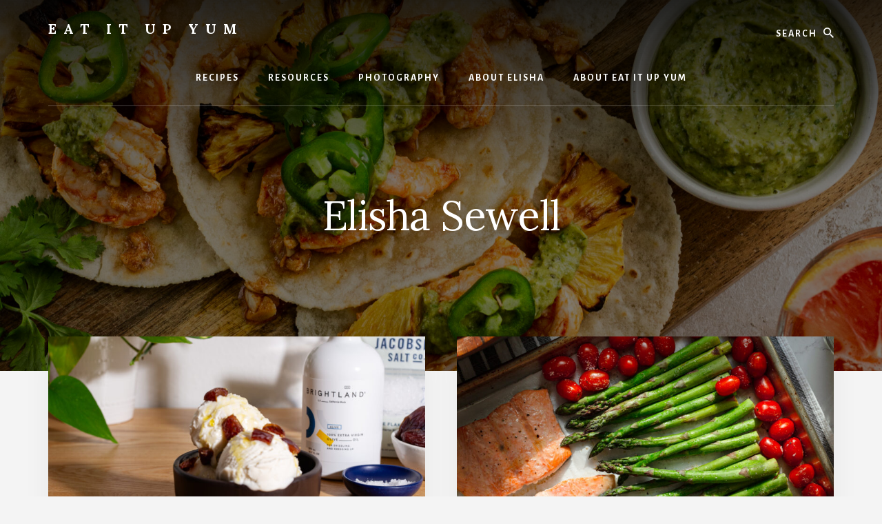

--- FILE ---
content_type: text/html; charset=UTF-8
request_url: https://eatitupyum.com/author/elishas/
body_size: 8663
content:
<!DOCTYPE html>
<html lang="en-US">
<head >
<meta charset="UTF-8" />
		<meta name="robots" content="noindex" />
		<meta name="viewport" content="width=device-width, initial-scale=1" />
<title>Elisha Sewell</title>
<meta name='robots' content='max-image-preview:large' />
	<style>img:is([sizes="auto" i], [sizes^="auto," i]) { contain-intrinsic-size: 3000px 1500px }</style>
	<link rel='dns-prefetch' href='//fonts.googleapis.com' />
<link rel='dns-prefetch' href='//unpkg.com' />
<link rel="alternate" type="application/rss+xml" title="Eat it up yum &raquo; Feed" href="https://eatitupyum.com/feed/" />
<link rel="alternate" type="application/rss+xml" title="Eat it up yum &raquo; Comments Feed" href="https://eatitupyum.com/comments/feed/" />
<link rel="alternate" type="application/rss+xml" title="Eat it up yum &raquo; Posts by Elisha Sewell Feed" href="https://eatitupyum.com/author/elishas/feed/" />
<link rel="canonical" href="https://eatitupyum.com/author/elishas/" />
<script type="text/javascript">
/* <![CDATA[ */
window._wpemojiSettings = {"baseUrl":"https:\/\/s.w.org\/images\/core\/emoji\/16.0.1\/72x72\/","ext":".png","svgUrl":"https:\/\/s.w.org\/images\/core\/emoji\/16.0.1\/svg\/","svgExt":".svg","source":{"concatemoji":"https:\/\/eatitupyum.com\/wp-includes\/js\/wp-emoji-release.min.js?ver=6.8.3"}};
/*! This file is auto-generated */
!function(s,n){var o,i,e;function c(e){try{var t={supportTests:e,timestamp:(new Date).valueOf()};sessionStorage.setItem(o,JSON.stringify(t))}catch(e){}}function p(e,t,n){e.clearRect(0,0,e.canvas.width,e.canvas.height),e.fillText(t,0,0);var t=new Uint32Array(e.getImageData(0,0,e.canvas.width,e.canvas.height).data),a=(e.clearRect(0,0,e.canvas.width,e.canvas.height),e.fillText(n,0,0),new Uint32Array(e.getImageData(0,0,e.canvas.width,e.canvas.height).data));return t.every(function(e,t){return e===a[t]})}function u(e,t){e.clearRect(0,0,e.canvas.width,e.canvas.height),e.fillText(t,0,0);for(var n=e.getImageData(16,16,1,1),a=0;a<n.data.length;a++)if(0!==n.data[a])return!1;return!0}function f(e,t,n,a){switch(t){case"flag":return n(e,"\ud83c\udff3\ufe0f\u200d\u26a7\ufe0f","\ud83c\udff3\ufe0f\u200b\u26a7\ufe0f")?!1:!n(e,"\ud83c\udde8\ud83c\uddf6","\ud83c\udde8\u200b\ud83c\uddf6")&&!n(e,"\ud83c\udff4\udb40\udc67\udb40\udc62\udb40\udc65\udb40\udc6e\udb40\udc67\udb40\udc7f","\ud83c\udff4\u200b\udb40\udc67\u200b\udb40\udc62\u200b\udb40\udc65\u200b\udb40\udc6e\u200b\udb40\udc67\u200b\udb40\udc7f");case"emoji":return!a(e,"\ud83e\udedf")}return!1}function g(e,t,n,a){var r="undefined"!=typeof WorkerGlobalScope&&self instanceof WorkerGlobalScope?new OffscreenCanvas(300,150):s.createElement("canvas"),o=r.getContext("2d",{willReadFrequently:!0}),i=(o.textBaseline="top",o.font="600 32px Arial",{});return e.forEach(function(e){i[e]=t(o,e,n,a)}),i}function t(e){var t=s.createElement("script");t.src=e,t.defer=!0,s.head.appendChild(t)}"undefined"!=typeof Promise&&(o="wpEmojiSettingsSupports",i=["flag","emoji"],n.supports={everything:!0,everythingExceptFlag:!0},e=new Promise(function(e){s.addEventListener("DOMContentLoaded",e,{once:!0})}),new Promise(function(t){var n=function(){try{var e=JSON.parse(sessionStorage.getItem(o));if("object"==typeof e&&"number"==typeof e.timestamp&&(new Date).valueOf()<e.timestamp+604800&&"object"==typeof e.supportTests)return e.supportTests}catch(e){}return null}();if(!n){if("undefined"!=typeof Worker&&"undefined"!=typeof OffscreenCanvas&&"undefined"!=typeof URL&&URL.createObjectURL&&"undefined"!=typeof Blob)try{var e="postMessage("+g.toString()+"("+[JSON.stringify(i),f.toString(),p.toString(),u.toString()].join(",")+"));",a=new Blob([e],{type:"text/javascript"}),r=new Worker(URL.createObjectURL(a),{name:"wpTestEmojiSupports"});return void(r.onmessage=function(e){c(n=e.data),r.terminate(),t(n)})}catch(e){}c(n=g(i,f,p,u))}t(n)}).then(function(e){for(var t in e)n.supports[t]=e[t],n.supports.everything=n.supports.everything&&n.supports[t],"flag"!==t&&(n.supports.everythingExceptFlag=n.supports.everythingExceptFlag&&n.supports[t]);n.supports.everythingExceptFlag=n.supports.everythingExceptFlag&&!n.supports.flag,n.DOMReady=!1,n.readyCallback=function(){n.DOMReady=!0}}).then(function(){return e}).then(function(){var e;n.supports.everything||(n.readyCallback(),(e=n.source||{}).concatemoji?t(e.concatemoji):e.wpemoji&&e.twemoji&&(t(e.twemoji),t(e.wpemoji)))}))}((window,document),window._wpemojiSettings);
/* ]]> */
</script>
<link rel='stylesheet' id='essence-pro-css' href='https://eatitupyum.com/wp-content/themes/essence-pro/style.css?ver=1.1.0' type='text/css' media='all' />
<style id='essence-pro-inline-css' type='text/css'>
.has-custom-color {
	color: #be8100 !important;
}

.has-custom-background-color {
	background-color: #be8100 !important;
}

.content .wp-block-button .wp-block-button__link:focus,
.content .wp-block-button .wp-block-button__link:hover {
	background-color: #be8100 !important;
	color: #fff;
}

.entry-content .wp-block-pullquote.is-style-solid-color {
	background-color: #be8100;
}


		.single .content .entry-content > p:first-of-type {
			font-size: 26px;
			font-size: 2.6rem;
			letter-spacing: -0.7px;
		}

		
</style>
<style id='wp-emoji-styles-inline-css' type='text/css'>

	img.wp-smiley, img.emoji {
		display: inline !important;
		border: none !important;
		box-shadow: none !important;
		height: 1em !important;
		width: 1em !important;
		margin: 0 0.07em !important;
		vertical-align: -0.1em !important;
		background: none !important;
		padding: 0 !important;
	}
</style>
<link rel='stylesheet' id='wp-block-library-css' href='https://eatitupyum.com/wp-includes/css/dist/block-library/style.min.css?ver=6.8.3' type='text/css' media='all' />
<style id='classic-theme-styles-inline-css' type='text/css'>
/*! This file is auto-generated */
.wp-block-button__link{color:#fff;background-color:#32373c;border-radius:9999px;box-shadow:none;text-decoration:none;padding:calc(.667em + 2px) calc(1.333em + 2px);font-size:1.125em}.wp-block-file__button{background:#32373c;color:#fff;text-decoration:none}
</style>
<link rel='stylesheet' id='wishlist-box-basic-blocks-style-css' href='https://eatitupyum.com/wp-content/plugins/wishlist-member/features/box-basic/dist/style.css?ver=6.8.3' type='text/css' media='all' />
<style id='global-styles-inline-css' type='text/css'>
:root{--wp--preset--aspect-ratio--square: 1;--wp--preset--aspect-ratio--4-3: 4/3;--wp--preset--aspect-ratio--3-4: 3/4;--wp--preset--aspect-ratio--3-2: 3/2;--wp--preset--aspect-ratio--2-3: 2/3;--wp--preset--aspect-ratio--16-9: 16/9;--wp--preset--aspect-ratio--9-16: 9/16;--wp--preset--color--black: #000000;--wp--preset--color--cyan-bluish-gray: #abb8c3;--wp--preset--color--white: #ffffff;--wp--preset--color--pale-pink: #f78da7;--wp--preset--color--vivid-red: #cf2e2e;--wp--preset--color--luminous-vivid-orange: #ff6900;--wp--preset--color--luminous-vivid-amber: #fcb900;--wp--preset--color--light-green-cyan: #7bdcb5;--wp--preset--color--vivid-green-cyan: #00d084;--wp--preset--color--pale-cyan-blue: #8ed1fc;--wp--preset--color--vivid-cyan-blue: #0693e3;--wp--preset--color--vivid-purple: #9b51e0;--wp--preset--color--custom: #be8100;--wp--preset--gradient--vivid-cyan-blue-to-vivid-purple: linear-gradient(135deg,rgba(6,147,227,1) 0%,rgb(155,81,224) 100%);--wp--preset--gradient--light-green-cyan-to-vivid-green-cyan: linear-gradient(135deg,rgb(122,220,180) 0%,rgb(0,208,130) 100%);--wp--preset--gradient--luminous-vivid-amber-to-luminous-vivid-orange: linear-gradient(135deg,rgba(252,185,0,1) 0%,rgba(255,105,0,1) 100%);--wp--preset--gradient--luminous-vivid-orange-to-vivid-red: linear-gradient(135deg,rgba(255,105,0,1) 0%,rgb(207,46,46) 100%);--wp--preset--gradient--very-light-gray-to-cyan-bluish-gray: linear-gradient(135deg,rgb(238,238,238) 0%,rgb(169,184,195) 100%);--wp--preset--gradient--cool-to-warm-spectrum: linear-gradient(135deg,rgb(74,234,220) 0%,rgb(151,120,209) 20%,rgb(207,42,186) 40%,rgb(238,44,130) 60%,rgb(251,105,98) 80%,rgb(254,248,76) 100%);--wp--preset--gradient--blush-light-purple: linear-gradient(135deg,rgb(255,206,236) 0%,rgb(152,150,240) 100%);--wp--preset--gradient--blush-bordeaux: linear-gradient(135deg,rgb(254,205,165) 0%,rgb(254,45,45) 50%,rgb(107,0,62) 100%);--wp--preset--gradient--luminous-dusk: linear-gradient(135deg,rgb(255,203,112) 0%,rgb(199,81,192) 50%,rgb(65,88,208) 100%);--wp--preset--gradient--pale-ocean: linear-gradient(135deg,rgb(255,245,203) 0%,rgb(182,227,212) 50%,rgb(51,167,181) 100%);--wp--preset--gradient--electric-grass: linear-gradient(135deg,rgb(202,248,128) 0%,rgb(113,206,126) 100%);--wp--preset--gradient--midnight: linear-gradient(135deg,rgb(2,3,129) 0%,rgb(40,116,252) 100%);--wp--preset--font-size--small: 16px;--wp--preset--font-size--medium: 20px;--wp--preset--font-size--large: 22px;--wp--preset--font-size--x-large: 42px;--wp--preset--font-size--normal: 18px;--wp--preset--font-size--larger: 26px;--wp--preset--spacing--20: 0.44rem;--wp--preset--spacing--30: 0.67rem;--wp--preset--spacing--40: 1rem;--wp--preset--spacing--50: 1.5rem;--wp--preset--spacing--60: 2.25rem;--wp--preset--spacing--70: 3.38rem;--wp--preset--spacing--80: 5.06rem;--wp--preset--shadow--natural: 6px 6px 9px rgba(0, 0, 0, 0.2);--wp--preset--shadow--deep: 12px 12px 50px rgba(0, 0, 0, 0.4);--wp--preset--shadow--sharp: 6px 6px 0px rgba(0, 0, 0, 0.2);--wp--preset--shadow--outlined: 6px 6px 0px -3px rgba(255, 255, 255, 1), 6px 6px rgba(0, 0, 0, 1);--wp--preset--shadow--crisp: 6px 6px 0px rgba(0, 0, 0, 1);}:where(.is-layout-flex){gap: 0.5em;}:where(.is-layout-grid){gap: 0.5em;}body .is-layout-flex{display: flex;}.is-layout-flex{flex-wrap: wrap;align-items: center;}.is-layout-flex > :is(*, div){margin: 0;}body .is-layout-grid{display: grid;}.is-layout-grid > :is(*, div){margin: 0;}:where(.wp-block-columns.is-layout-flex){gap: 2em;}:where(.wp-block-columns.is-layout-grid){gap: 2em;}:where(.wp-block-post-template.is-layout-flex){gap: 1.25em;}:where(.wp-block-post-template.is-layout-grid){gap: 1.25em;}.has-black-color{color: var(--wp--preset--color--black) !important;}.has-cyan-bluish-gray-color{color: var(--wp--preset--color--cyan-bluish-gray) !important;}.has-white-color{color: var(--wp--preset--color--white) !important;}.has-pale-pink-color{color: var(--wp--preset--color--pale-pink) !important;}.has-vivid-red-color{color: var(--wp--preset--color--vivid-red) !important;}.has-luminous-vivid-orange-color{color: var(--wp--preset--color--luminous-vivid-orange) !important;}.has-luminous-vivid-amber-color{color: var(--wp--preset--color--luminous-vivid-amber) !important;}.has-light-green-cyan-color{color: var(--wp--preset--color--light-green-cyan) !important;}.has-vivid-green-cyan-color{color: var(--wp--preset--color--vivid-green-cyan) !important;}.has-pale-cyan-blue-color{color: var(--wp--preset--color--pale-cyan-blue) !important;}.has-vivid-cyan-blue-color{color: var(--wp--preset--color--vivid-cyan-blue) !important;}.has-vivid-purple-color{color: var(--wp--preset--color--vivid-purple) !important;}.has-black-background-color{background-color: var(--wp--preset--color--black) !important;}.has-cyan-bluish-gray-background-color{background-color: var(--wp--preset--color--cyan-bluish-gray) !important;}.has-white-background-color{background-color: var(--wp--preset--color--white) !important;}.has-pale-pink-background-color{background-color: var(--wp--preset--color--pale-pink) !important;}.has-vivid-red-background-color{background-color: var(--wp--preset--color--vivid-red) !important;}.has-luminous-vivid-orange-background-color{background-color: var(--wp--preset--color--luminous-vivid-orange) !important;}.has-luminous-vivid-amber-background-color{background-color: var(--wp--preset--color--luminous-vivid-amber) !important;}.has-light-green-cyan-background-color{background-color: var(--wp--preset--color--light-green-cyan) !important;}.has-vivid-green-cyan-background-color{background-color: var(--wp--preset--color--vivid-green-cyan) !important;}.has-pale-cyan-blue-background-color{background-color: var(--wp--preset--color--pale-cyan-blue) !important;}.has-vivid-cyan-blue-background-color{background-color: var(--wp--preset--color--vivid-cyan-blue) !important;}.has-vivid-purple-background-color{background-color: var(--wp--preset--color--vivid-purple) !important;}.has-black-border-color{border-color: var(--wp--preset--color--black) !important;}.has-cyan-bluish-gray-border-color{border-color: var(--wp--preset--color--cyan-bluish-gray) !important;}.has-white-border-color{border-color: var(--wp--preset--color--white) !important;}.has-pale-pink-border-color{border-color: var(--wp--preset--color--pale-pink) !important;}.has-vivid-red-border-color{border-color: var(--wp--preset--color--vivid-red) !important;}.has-luminous-vivid-orange-border-color{border-color: var(--wp--preset--color--luminous-vivid-orange) !important;}.has-luminous-vivid-amber-border-color{border-color: var(--wp--preset--color--luminous-vivid-amber) !important;}.has-light-green-cyan-border-color{border-color: var(--wp--preset--color--light-green-cyan) !important;}.has-vivid-green-cyan-border-color{border-color: var(--wp--preset--color--vivid-green-cyan) !important;}.has-pale-cyan-blue-border-color{border-color: var(--wp--preset--color--pale-cyan-blue) !important;}.has-vivid-cyan-blue-border-color{border-color: var(--wp--preset--color--vivid-cyan-blue) !important;}.has-vivid-purple-border-color{border-color: var(--wp--preset--color--vivid-purple) !important;}.has-vivid-cyan-blue-to-vivid-purple-gradient-background{background: var(--wp--preset--gradient--vivid-cyan-blue-to-vivid-purple) !important;}.has-light-green-cyan-to-vivid-green-cyan-gradient-background{background: var(--wp--preset--gradient--light-green-cyan-to-vivid-green-cyan) !important;}.has-luminous-vivid-amber-to-luminous-vivid-orange-gradient-background{background: var(--wp--preset--gradient--luminous-vivid-amber-to-luminous-vivid-orange) !important;}.has-luminous-vivid-orange-to-vivid-red-gradient-background{background: var(--wp--preset--gradient--luminous-vivid-orange-to-vivid-red) !important;}.has-very-light-gray-to-cyan-bluish-gray-gradient-background{background: var(--wp--preset--gradient--very-light-gray-to-cyan-bluish-gray) !important;}.has-cool-to-warm-spectrum-gradient-background{background: var(--wp--preset--gradient--cool-to-warm-spectrum) !important;}.has-blush-light-purple-gradient-background{background: var(--wp--preset--gradient--blush-light-purple) !important;}.has-blush-bordeaux-gradient-background{background: var(--wp--preset--gradient--blush-bordeaux) !important;}.has-luminous-dusk-gradient-background{background: var(--wp--preset--gradient--luminous-dusk) !important;}.has-pale-ocean-gradient-background{background: var(--wp--preset--gradient--pale-ocean) !important;}.has-electric-grass-gradient-background{background: var(--wp--preset--gradient--electric-grass) !important;}.has-midnight-gradient-background{background: var(--wp--preset--gradient--midnight) !important;}.has-small-font-size{font-size: var(--wp--preset--font-size--small) !important;}.has-medium-font-size{font-size: var(--wp--preset--font-size--medium) !important;}.has-large-font-size{font-size: var(--wp--preset--font-size--large) !important;}.has-x-large-font-size{font-size: var(--wp--preset--font-size--x-large) !important;}
:where(.wp-block-post-template.is-layout-flex){gap: 1.25em;}:where(.wp-block-post-template.is-layout-grid){gap: 1.25em;}
:where(.wp-block-columns.is-layout-flex){gap: 2em;}:where(.wp-block-columns.is-layout-grid){gap: 2em;}
:root :where(.wp-block-pullquote){font-size: 1.5em;line-height: 1.6;}
</style>
<link rel='stylesheet' id='essence-fonts-css' href='//fonts.googleapis.com/css?family=Alegreya+Sans%3A400%2C400i%2C700%7CLora%3A400%2C700&#038;ver=1.1.0' type='text/css' media='all' />
<link rel='stylesheet' id='ionicons-css' href='//unpkg.com/ionicons@4.1.2/dist/css/ionicons.min.css?ver=1.1.0' type='text/css' media='all' />
<link rel='stylesheet' id='essence-pro-gutenberg-css' href='https://eatitupyum.com/wp-content/themes/essence-pro/lib/gutenberg/front-end.css?ver=1.1.0' type='text/css' media='all' />
<script type="text/javascript" src="https://eatitupyum.com/wp-includes/js/jquery/jquery.min.js?ver=3.7.1" id="jquery-core-js"></script>
<script type="text/javascript" src="https://eatitupyum.com/wp-includes/js/jquery/jquery-migrate.min.js?ver=3.4.1" id="jquery-migrate-js"></script>
<script type="text/javascript" src="https://eatitupyum.com/wp-includes/js/dist/hooks.min.js?ver=4d63a3d491d11ffd8ac6" id="wp-hooks-js"></script>
<script type="text/javascript" src="https://eatitupyum.com/wp-includes/js/dist/i18n.min.js?ver=5e580eb46a90c2b997e6" id="wp-i18n-js"></script>
<script type="text/javascript" id="wp-i18n-js-after">
/* <![CDATA[ */
wp.i18n.setLocaleData( { 'text direction\u0004ltr': [ 'ltr' ] } );
/* ]]> */
</script>
<script type="text/javascript" src="https://eatitupyum.com/wp-content/plugins/wishlist-member/features/box-basic/dist/script.js?ver=1.0.0" id="wishlist-box-basic-blocks-script-js"></script>
<link rel="https://api.w.org/" href="https://eatitupyum.com/wp-json/" /><link rel="alternate" title="JSON" type="application/json" href="https://eatitupyum.com/wp-json/wp/v2/users/11" /><link rel="EditURI" type="application/rsd+xml" title="RSD" href="https://eatitupyum.com/xmlrpc.php?rsd" />
<!-- Running WishList Member v3.18.1 -->
<link rel="pingback" href="https://eatitupyum.com/xmlrpc.php" />
<link rel="next" href="https://eatitupyum.com/author/elishas/page/2/" />
<style type="text/css">.recentcomments a{display:inline !important;padding:0 !important;margin:0 !important;}</style><style type="text/css">.header-hero { background-image: linear-gradient(0deg, rgba(0,0,0,0.5) 50%, rgba(0,0,0,0.85) 100%), url(https://eatitupyum.com/wp-content/uploads/2023/03/Shrimp-Tacos-Fave-Portfolio-scaled.jpeg); }</style><link rel="icon" href="https://eatitupyum.com/wp-content/uploads/2023/03/cropped-Shrimp-Tacos-Fave-Portfolio-scaled-2-32x32.jpeg" sizes="32x32" />
<link rel="icon" href="https://eatitupyum.com/wp-content/uploads/2023/03/cropped-Shrimp-Tacos-Fave-Portfolio-scaled-2-192x192.jpeg" sizes="192x192" />
<link rel="apple-touch-icon" href="https://eatitupyum.com/wp-content/uploads/2023/03/cropped-Shrimp-Tacos-Fave-Portfolio-scaled-2-180x180.jpeg" />
<meta name="msapplication-TileImage" content="https://eatitupyum.com/wp-content/uploads/2023/03/cropped-Shrimp-Tacos-Fave-Portfolio-scaled-2-270x270.jpeg" />
</head>
<body class="archive author author-elishas author-11 wp-embed-responsive wp-theme-genesis wp-child-theme-essence-pro custom-header header-image header-full-width full-width-content genesis-breadcrumbs-hidden half-width-entries header-menu no-off-screen-menu" itemscope itemtype="https://schema.org/WebPage"><div class="site-container"><ul class="genesis-skip-link"><li><a href="#hero-page-title" class="screen-reader-shortcut"> Skip to content</a></li></ul><div class="header-hero"><header class="site-header" itemscope itemtype="https://schema.org/WPHeader"><div class="wrap"><div class="header-left"><form class="search-form" method="get" action="https://eatitupyum.com/" role="search" itemprop="potentialAction" itemscope itemtype="https://schema.org/SearchAction"><label class="search-form-label screen-reader-text" for="searchform-1">Search</label><input class="search-form-input" type="search" name="s" id="searchform-1" placeholder="Search" itemprop="query-input"><input class="search-form-submit" type="submit" value="Search"><meta content="https://eatitupyum.com/?s={s}" itemprop="target"></form></div><div class="title-area"><p class="site-title" itemprop="headline"><a href="https://eatitupyum.com/">Eat it up yum</a></p><p class="site-description" itemprop="description">Food you can feel good about</p></div><nav class="nav-primary" aria-label="Main" itemscope itemtype="https://schema.org/SiteNavigationElement" id="genesis-nav-primary"><div class="wrap"><ul id="menu-header-menu" class="menu genesis-nav-menu menu-primary js-superfish"><li id="menu-item-25" class="menu-item menu-item-type-custom menu-item-object-custom menu-item-home menu-item-25"><a href="http://eatitupyum.com" itemprop="url"><span itemprop="name">Recipes</span></a></li>
<li id="menu-item-1025" class="menu-item menu-item-type-post_type menu-item-object-page menu-item-has-children menu-item-1025"><a href="https://eatitupyum.com/resources/" itemprop="url"><span itemprop="name">Resources</span></a>
<ul class="sub-menu">
	<li id="menu-item-638" class="menu-item menu-item-type-post_type menu-item-object-page menu-item-638"><a href="https://eatitupyum.com/cookbook/" itemprop="url"><span itemprop="name">Cookbook</span></a></li>
	<li id="menu-item-611" class="menu-item menu-item-type-post_type menu-item-object-page menu-item-611"><a href="https://eatitupyum.com/cookiecourse/" itemprop="url"><span itemprop="name">Cookie Course</span></a></li>
	<li id="menu-item-613" class="menu-item menu-item-type-post_type menu-item-object-page menu-item-613"><a href="https://eatitupyum.com/course-login/" itemprop="url"><span itemprop="name">Course Login</span></a></li>
</ul>
</li>
<li id="menu-item-717" class="menu-item menu-item-type-post_type menu-item-object-page menu-item-717"><a href="https://eatitupyum.com/food-drink-photography/" itemprop="url"><span itemprop="name">Photography</span></a></li>
<li id="menu-item-18" class="menu-item menu-item-type-post_type menu-item-object-page menu-item-18"><a href="https://eatitupyum.com/aboutelisha/" itemprop="url"><span itemprop="name">About Elisha</span></a></li>
<li id="menu-item-1023" class="menu-item menu-item-type-post_type menu-item-object-page menu-item-1023"><a href="https://eatitupyum.com/about/" itemprop="url"><span itemprop="name">About Eat it up Yum</span></a></li>
</ul></div></nav></div></header><div class="hero-page-title" id="hero-page-title"><div class="wrap"><div class="archive-description author-archive-description author-description"><h1 class="archive-title">Elisha Sewell</h1></div></div></div></div><div class="site-inner"><div class="content-sidebar-wrap"><main class="content" id="genesis-content"><article class="post-1092 post type-post status-publish format-standard has-post-thumbnail category-celebrations category-dessert category-ice-cream category-sweet-endings tag-allergy-friendly-2 tag-brightland-olive-oil tag-citrus tag-citrusy tag-dairy-free-2 tag-dessert tag-dinner-party tag-dream tag-dreams tag-eat-it-up-yum tag-gluten-free-2 tag-grain-free-2 tag-grassy tag-hemma-homewares tag-ice-cream tag-jacobsen-flaky-sea-salt tag-lemon tag-luscious tag-olive-oil-lemon-ice-cream tag-recipes tag-spring tag-summer tag-summer-treats tag-sweet-endings tag-velvety entry" aria-label="Olive Oil &amp; Lemon Ice Cream" itemscope itemtype="https://schema.org/CreativeWork"><a class="entry-image-link" href="https://eatitupyum.com/olive-oil-lemon-ice-cream/" aria-hidden="true" tabindex="-1"><img width="800" height="400" src="https://eatitupyum.com/wp-content/uploads/2025/08/Olive-OIl-Lemon-Ice-Cream-Fave-800x400.jpg" class="aligncenter post-image entry-image" alt="" itemprop="image" decoding="async" srcset="https://eatitupyum.com/wp-content/uploads/2025/08/Olive-OIl-Lemon-Ice-Cream-Fave-800x400.jpg 800w, https://eatitupyum.com/wp-content/uploads/2025/08/Olive-OIl-Lemon-Ice-Cream-Fave-1600x800.jpg 1600w" sizes="(max-width: 800px) 100vw, 800px" /></a><div class="entry-container"><header class="entry-header"><h2 class="entry-title" itemprop="headline"><a class="entry-title-link" rel="bookmark" href="https://eatitupyum.com/olive-oil-lemon-ice-cream/"><strong>Olive Oil &amp; Lemon Ice Cream</strong></a></h2>
<p class="entry-meta"><span class="entry-categories"><a href="https://eatitupyum.com/category/celebrations/" rel="category tag">celebrations</a>, <a href="https://eatitupyum.com/category/dessert/" rel="category tag">dessert</a>, <a href="https://eatitupyum.com/category/ice-cream/" rel="category tag">ice cream</a>, <a href="https://eatitupyum.com/category/sweet-endings/" rel="category tag">sweet endings</a></span></p></header><div class="entry-content" itemprop="text"><p>This Olive Oil &#038; Lemon Ice Cream  is the stuff dreams are made of. It has a velvety and luscious texture and a smooth, citrusy flavor.</p>
</div></div></article><article class="post-1086 post type-post status-publish format-standard has-post-thumbnail category-dinner tag-15-minute-dinner tag-asparagus tag-dairy-free-2 tag-dinner tag-easy tag-eat-it-up-yum tag-fresh tag-garlic tag-gluten-free-2 tag-grain-free-2 tag-lemon tag-light tag-lunch tag-salmon tag-satisfying tag-sheet-pan-dinner tag-summer tag-summer-salmon-dinner tag-tomatoes entry" aria-label="Summer Salmon Dinner" itemscope itemtype="https://schema.org/CreativeWork"><a class="entry-image-link" href="https://eatitupyum.com/summer-salmon-dinner/" aria-hidden="true" tabindex="-1"><img width="800" height="400" src="https://eatitupyum.com/wp-content/uploads/2025/07/Summer-Salmon-Dinner-800x400.jpg" class="aligncenter post-image entry-image" alt="" itemprop="image" decoding="async" loading="lazy" srcset="https://eatitupyum.com/wp-content/uploads/2025/07/Summer-Salmon-Dinner-800x400.jpg 800w, https://eatitupyum.com/wp-content/uploads/2025/07/Summer-Salmon-Dinner-1600x800.jpg 1600w" sizes="auto, (max-width: 800px) 100vw, 800px" /></a><div class="entry-container"><header class="entry-header"><h2 class="entry-title" itemprop="headline"><a class="entry-title-link" rel="bookmark" href="https://eatitupyum.com/summer-salmon-dinner/"><strong>Summer Salmon Dinner</strong></a></h2>
<p class="entry-meta"><span class="entry-categories"><a href="https://eatitupyum.com/category/dinner/" rel="category tag">dinner</a></span></p></header><div class="entry-content" itemprop="text"><p>This Summer Salmon Dinner came out of me trying to make dinner without any fancy kitchen tools and minimal seasonings. Although minimal, it is still full of flavor. Juicy and flaky salmon, bright and tender asparagus, and juicy tomatoes all cook together on one sheet pan to make a light, bright, and satisfying dinner. It comes together quickly and cooks in less than 15 minutes.</p>
</div></div></article><article class="post-1080 post type-post status-publish format-standard has-post-thumbnail category-dessert category-ice-cream category-sweet-endings category-sweet-treats tag-chocolate tag-chocolate-covered-almonds tag-dairy-free tag-dairy-free-ice-cream tag-dairy-free-rocky-road-ice-cream tag-dessert tag-eat-it-up-yum tag-gluten-free tag-grain-free tag-marshmallow-fluff tag-milk-chocolate tag-parties tag-rocky-road-ice-cream tag-sea-salt-almonds tag-summer tag-sweet-treats tag-sweets tag-swiss-chocolate entry" aria-label="Rocky Road Ice Cream" itemscope itemtype="https://schema.org/CreativeWork"><a class="entry-image-link" href="https://eatitupyum.com/rocky-road-ice-cream-2/" aria-hidden="true" tabindex="-1"><img width="800" height="400" src="https://eatitupyum.com/wp-content/uploads/2019/08/Rocky-Road-Close-Up-in-Pan-800x400.jpg" class="aligncenter post-image entry-image" alt="" itemprop="image" decoding="async" loading="lazy" srcset="https://eatitupyum.com/wp-content/uploads/2019/08/Rocky-Road-Close-Up-in-Pan-800x400.jpg 800w, https://eatitupyum.com/wp-content/uploads/2019/08/Rocky-Road-Close-Up-in-Pan-1600x800.jpg 1600w" sizes="auto, (max-width: 800px) 100vw, 800px" /></a><div class="entry-container"><header class="entry-header"><h2 class="entry-title" itemprop="headline"><a class="entry-title-link" rel="bookmark" href="https://eatitupyum.com/rocky-road-ice-cream-2/"><strong>Rocky Road Ice Cream</strong></a></h2>
<p class="entry-meta"><span class="entry-categories"><a href="https://eatitupyum.com/category/dessert/" rel="category tag">dessert</a>, <a href="https://eatitupyum.com/category/ice-cream/" rel="category tag">ice cream</a>, <a href="https://eatitupyum.com/category/sweet-endings/" rel="category tag">sweet endings</a>, <a href="https://eatitupyum.com/category/sweet-treats/" rel="category tag">sweet treats</a></span></p></header><div class="entry-content" itemprop="text"><p>Lucious, creamy, chocolate ice cream with rivers of dreamy, magical, marshmallow fluff, and studded with salty-sweet, chocolate-covered almonds might make this one of the best ice creams of all. </p>
</div></div></article><article class="post-1033 post type-post status-publish format-standard has-post-thumbnail category-appetizer category-brunch category-dinner category-lunch category-mains entry" aria-label="Poached Shrimp" itemscope itemtype="https://schema.org/CreativeWork"><a class="entry-image-link" href="https://eatitupyum.com/poached-shrimp/" aria-hidden="true" tabindex="-1"><img width="800" height="400" src="https://eatitupyum.com/wp-content/uploads/2025/01/Poached-Shrimp-Favorite-800x400.jpg" class="aligncenter post-image entry-image" alt="" itemprop="image" decoding="async" loading="lazy" srcset="https://eatitupyum.com/wp-content/uploads/2025/01/Poached-Shrimp-Favorite-800x400.jpg 800w, https://eatitupyum.com/wp-content/uploads/2025/01/Poached-Shrimp-Favorite-1600x800.jpg 1600w" sizes="auto, (max-width: 800px) 100vw, 800px" /></a><div class="entry-container"><header class="entry-header"><h2 class="entry-title" itemprop="headline"><a class="entry-title-link" rel="bookmark" href="https://eatitupyum.com/poached-shrimp/"><strong>Poached Shrimp</strong></a></h2>
<p class="entry-meta"><span class="entry-categories"><a href="https://eatitupyum.com/category/appetizer/" rel="category tag">appetizer</a>, <a href="https://eatitupyum.com/category/brunch/" rel="category tag">brunch</a>, <a href="https://eatitupyum.com/category/dinner/" rel="category tag">dinner</a>, <a href="https://eatitupyum.com/category/lunch/" rel="category tag">lunch</a>, <a href="https://eatitupyum.com/category/mains/" rel="category tag">Mains</a></span></p></header><div class="entry-content" itemprop="text"><p>As we slip into summer, it’s time for some simple and light meals. </p>
<p>Poached Shrimp is a favorite of my family. </p>
</div></div></article><article class="post-1072 post type-post status-publish format-standard has-post-thumbnail category-breakfast category-brunch tag-bacon tag-bell-peppers tag-blistered-tomatoes tag-breakfast tag-breakfast-hash tag-brunch tag-cafe tag-cauliflower tag-crispy-potatoes tag-dairy-free-2 tag-eat-it-up-yum tag-eggs tag-farmers-market tag-farmhouse tag-farmhouse-breakfast-hash tag-flaky-salt tag-fresh tag-gluten-free-2 tag-grain-free-2 tag-hash tag-hemma-homewares tag-kea-kombucha tag-keto tag-onyx-coffee tag-paleo tag-recipes tag-shallots tag-tulips tag-whole-30 tag-yukon-gold-potatoes entry" aria-label="Farmhouse Breakfast Hash" itemscope itemtype="https://schema.org/CreativeWork"><a class="entry-image-link" href="https://eatitupyum.com/farmhouse-breakfast-hash/" aria-hidden="true" tabindex="-1"><img width="800" height="400" src="https://eatitupyum.com/wp-content/uploads/2025/03/Farmhouse-Breakfast-Hash-800x400.jpg" class="aligncenter post-image entry-image" alt="" itemprop="image" decoding="async" loading="lazy" srcset="https://eatitupyum.com/wp-content/uploads/2025/03/Farmhouse-Breakfast-Hash-800x400.jpg 800w, https://eatitupyum.com/wp-content/uploads/2025/03/Farmhouse-Breakfast-Hash-1600x800.jpg 1600w" sizes="auto, (max-width: 800px) 100vw, 800px" /></a><div class="entry-container"><header class="entry-header"><h2 class="entry-title" itemprop="headline"><a class="entry-title-link" rel="bookmark" href="https://eatitupyum.com/farmhouse-breakfast-hash/"><strong>Farmhouse Breakfast Hash</strong></a></h2>
<p class="entry-meta"><span class="entry-categories"><a href="https://eatitupyum.com/category/breakfast/" rel="category tag">breakfast</a>, <a href="https://eatitupyum.com/category/brunch/" rel="category tag">brunch</a></span></p></header><div class="entry-content" itemprop="text"><p>This Farmhouse Breakfast Hash is great for slow mornings or weekend brunch. It is full of crispy potatoes, flavorful veggies, salty bacon, juicy tomatoes, and topped with a &#8220;saucy&#8221; egg.</p>
</div></div></article><article class="post-1040 post type-post status-publish format-standard has-post-thumbnail category-cooking-101 category-kitchen-intuiton category-skills tag-chop tag-cooking-101-how-to-chop-an-onion tag-cooking-basics tag-dairy-free-2 tag-eat-it-up-yum tag-flavor tag-gluten-free-2 tag-grain-free-2 tag-how-to-cop-an-onion tag-kitchen tag-kitchen-intuition tag-knife-skills tag-onion tag-onions tag-skills tag-thinly-sliced entry" aria-label="Cooking 101: How to Chop an Onion" itemscope itemtype="https://schema.org/CreativeWork"><a class="entry-image-link" href="https://eatitupyum.com/cooking-101-how-to-chop-an-onion/" aria-hidden="true" tabindex="-1"><img width="800" height="400" src="https://eatitupyum.com/wp-content/uploads/2025/02/How-to-Chop-an-Onion-Cover-Pic-800x400.jpg" class="aligncenter post-image entry-image" alt="" itemprop="image" decoding="async" loading="lazy" srcset="https://eatitupyum.com/wp-content/uploads/2025/02/How-to-Chop-an-Onion-Cover-Pic-800x400.jpg 800w, https://eatitupyum.com/wp-content/uploads/2025/02/How-to-Chop-an-Onion-Cover-Pic-1600x800.jpg 1600w" sizes="auto, (max-width: 800px) 100vw, 800px" /></a><div class="entry-container"><header class="entry-header"><h2 class="entry-title" itemprop="headline"><a class="entry-title-link" rel="bookmark" href="https://eatitupyum.com/cooking-101-how-to-chop-an-onion/"><strong>Cooking 101: How to Chop an Onion</strong></a></h2>
<p class="entry-meta"><span class="entry-categories"><a href="https://eatitupyum.com/category/cooking-101/" rel="category tag">Cooking 101</a>, <a href="https://eatitupyum.com/category/kitchen-intuiton/" rel="category tag">Kitchen Intuiton</a>, <a href="https://eatitupyum.com/category/skills/" rel="category tag">Skills</a></span></p></header><div class="entry-content" itemprop="text"><p>No matter how long we have been cooking, there is always more to learn.</p>
<p>Here is the first post in a new series Cooking 101 : How to Chop an Onion</p>
</div></div></article><div class="archive-pagination pagination" role="navigation" aria-label="Pagination"><ul><li class="active" ><a href="https://eatitupyum.com/author/elishas/" aria-current="page"><span class="screen-reader-text">Page</span> 1</a></li>
<li><a href="https://eatitupyum.com/author/elishas/page/2/"><span class="screen-reader-text">Page</span> 2</a></li>
<li><a href="https://eatitupyum.com/author/elishas/page/3/"><span class="screen-reader-text">Page</span> 3</a></li>
<li class="pagination-omission"><span class="screen-reader-text">Interim pages omitted</span> &#x02026;</li> 
<li><a href="https://eatitupyum.com/author/elishas/page/12/"><span class="screen-reader-text">Page</span> 12</a></li>
<li class="pagination-next"><a href="https://eatitupyum.com/author/elishas/page/2/" ><span class="screen-reader-text">Go to</span> Next Page &#x000BB;</a></li>
</ul></div>
</main></div></div><footer class="site-footer" itemscope itemtype="https://schema.org/WPFooter"><div class="wrap"><p>Copyright &#x000A9;&nbsp;2026 · <a href="https://my.studiopress.com/themes/essence/">Essence Pro</a> on <a href="https://www.studiopress.com/">Genesis Framework</a> · <a href="https://wordpress.org/">WordPress</a> · <a href="https://eatitupyum.com/wp-login.php">Log in</a></p></div></footer></div><script type="speculationrules">
{"prefetch":[{"source":"document","where":{"and":[{"href_matches":"\/*"},{"not":{"href_matches":["\/wp-*.php","\/wp-admin\/*","\/wp-content\/uploads\/*","\/wp-content\/*","\/wp-content\/plugins\/*","\/wp-content\/themes\/essence-pro\/*","\/wp-content\/themes\/genesis\/*","\/*\\?(.+)"]}},{"not":{"selector_matches":"a[rel~=\"nofollow\"]"}},{"not":{"selector_matches":".no-prefetch, .no-prefetch a"}}]},"eagerness":"conservative"}]}
</script>
			<script type="text/javascript">
				function get_stripe_vars() {
					return eval( '(' + '{"cancelmessage":"Are you sure you want to cancel your subscription?","nonceinvoices":"581eaa1a49","nonceinvoicedetail":"ce9ef0ac9c","noncecoupon":"5923c927bd","noncecoupondetail":"545f5acb6e","stripethankyouurl":"https:\/\/eatitupyum.com\/register\/CRSi05"}' +')');
				}
			</script>
			<script type="text/javascript" src="https://eatitupyum.com/wp-content/plugins/wishlist-member/ui/js/frontend.js?ver=3.18.1" id="wlm3_js-js"></script>
<script type="text/javascript" src="https://eatitupyum.com/wp-includes/js/hoverIntent.min.js?ver=1.10.2" id="hoverIntent-js"></script>
<script type="text/javascript" src="https://eatitupyum.com/wp-content/themes/genesis/lib/js/menu/superfish.min.js?ver=1.7.10" id="superfish-js"></script>
<script type="text/javascript" src="https://eatitupyum.com/wp-content/themes/genesis/lib/js/menu/superfish.args.min.js?ver=3.5.0" id="superfish-args-js"></script>
<script type="text/javascript" src="https://eatitupyum.com/wp-content/themes/genesis/lib/js/skip-links.min.js?ver=3.5.0" id="skip-links-js"></script>
<script type="text/javascript" src="https://eatitupyum.com/wp-content/themes/essence-pro/js/jquery.matchHeight.min.js?ver=1.1.0" id="essence-match-height-js"></script>
<script type="text/javascript" id="essence-match-height-js-after">
/* <![CDATA[ */
jQuery(document).ready( function() { jQuery( '.half-width-entries .content .entry, .flexible-widgets .entry, .pricing-table > div' ).matchHeight(); });
jQuery(document).ready( function() { jQuery( '.content, .sidebar' ).matchHeight({ property: 'min-height' }); });
/* ]]> */
</script>
<script type="text/javascript" src="https://eatitupyum.com/wp-content/themes/essence-pro/js/global.js?ver=1.1.0" id="global-js-js"></script>
<script type="text/javascript" id="essence-responsive-menu-js-extra">
/* <![CDATA[ */
var genesis_responsive_menu = {"mainMenu":"Menu","menuIconClass":"ionicons-before ion-ios-menu","subMenu":"Submenu","subMenuIconClass":"ionicons-before ion-ios-arrow-down","menuClasses":{"combine":[".nav-primary",".nav-off-screen"],"others":[]}};
/* ]]> */
</script>
<script type="text/javascript" src="https://eatitupyum.com/wp-content/themes/essence-pro/js/responsive-menus.min.js?ver=1.1.0" id="essence-responsive-menu-js"></script>
</body></html>
